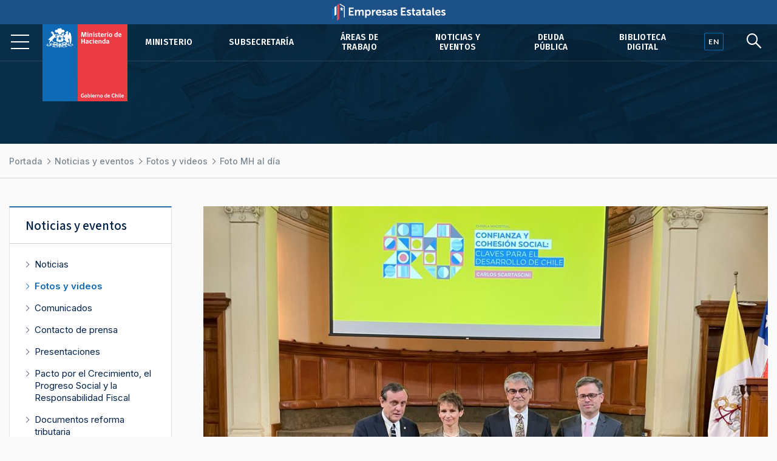

--- FILE ---
content_type: text/html; charset=UTF-8
request_url: https://www.hacienda.gov.cl/sala-de-prensa/fotos-y-videos/foto-mh-al-dia/853460
body_size: 4798
content:
<!DOCTYPE html>
<html lang="es">
    <head>
        <meta charset="UTF-8">
        <meta name="viewport" content="width=device-width, initial-scale=1, shrink-to-fit=no">
                
    
<meta name="twitter:card" content="summary_large_image">
<meta name="twitter:title" content="Contenido">
    <meta name="twitter:image" content="http://www.hacienda.gov.cl/build/logo.png">
<meta name="twitter:description" content="">

<meta property="og:url" content="http://www.hacienda.gov.cl/sala-de-prensa/fotos-y-videos/foto-mh-al-dia/853460">
<meta property="og:title" content="Contenido">
<meta property="og:description" content="">
    <meta property="og:image" content="http://www.hacienda.gov.cl/build/logo.png">
<meta property="og:type" content="article">
<meta property="og:locale" content="es_CL">

    <meta name="twitter:card" content="summary">
    <!--<meta name="twitter:site" content="@juanmcataldo">-->
    <meta name="twitter:title" content="Imagen">
    <meta name="twitter:image" content="https://cms.hacienda.cl/hacienda/assets/imagen/84e41ded4c536/1666993645/1024.jpg">
    <meta name="twitter:description" content="">

    <meta property="og:url" content="http://www.hacienda.gov.cl/sala-de-prensa/fotos-y-videos/foto-mh-al-dia/853460">
    <meta property="og:title" content="Imagen">
    <meta property="og:description" content="">
    <meta property="og:image" content="https://cms.hacienda.cl/hacienda/assets/imagen/84e41ded4c536/1666993645/1024.jpg">
    <meta property="og:type" content="article">
    <meta property="og:locale" content="es_CL">
        <title>    
</title>
                        <link rel="stylesheet" href="/build/2.46bf534d.css"><link rel="stylesheet" href="/build/app.3f975589.css">
        
    <link href="https://fonts.googleapis.com/css2?family=Fira+Sans:ital,wght@0,400;0,500;0,600;1,400;1,500;1,600&family=Inter:wght@400;500;600&family=Lato:wght@400;700&family=Open+Sans:wght@400;600;700&family=Tinos:ital,wght@0,400;0,700;1,400;1,700&family=Assistant:wght@400;600;700&display=swap" rel="stylesheet">
    <link rel="stylesheet" href="https://unpkg.com/@coreui/icons/css/all.min.css">
    <link rel="stylesheet" href="https://use.fontawesome.com/releases/v5.8.1/css/all.css" integrity="sha384-50oBUHEmvpQ+1lW4y57PTFmhCaXp0ML5d60M1M7uH2+nqUivzIebhndOJK28anvf" crossorigin="anonymous">
    </head>
    <body>
                    
        <nav class="navbar navbar-expand-lg navbar-light fixed-top" id="barrabarrasDeNavegacionBarraPrincipal">
        <div class="header-container">
            <div class="header-inner">
                <div class="header-wrap">
                                                            <a class="navbar-brand" href="/">
                            <img src="/build/555fd583013ae0855c1e6215071e3145.svg" class="d-inline-block align-top" alt="Ministerio de Hacienda">
                        </a>
                                        <button class="navbar-toggler" type="button" data-toggle="collapse" data-target="#collapsablebarrasDeNavegacionBarraPrincipal" aria-controls="collapsablebarrasDeNavegacionBarraPrincipal" aria-expanded="false" aria-label="Toggle navigation">
                        <span class="navbar-toggler-icon"></span>
                    </button>
                    <div class="collapse navbar-collapse" id="collapsablebarrasDeNavegacionBarraPrincipal">
                                                    <ul class="navbar-nav ml-auto">
                                                                                                                                                                                            <li class="nav-item u-663705b81c6d5">
                                            <a class="nav-link" href="/ministerio">Ministerio</a>
                                        </li>
                                                                                                                                                            <li class="nav-item u-34dfbd64844f5">
                                            <a class="nav-link" href="/barras-de-navegacion/barra-principal/subsecretaria">Subsecretaría</a>
                                        </li>
                                                                                                                                                            <li class="nav-item u-356049ce296e5">
                                            <a class="nav-link" href="/areas-de-trabajo">Áreas de trabajo</a>
                                        </li>
                                                                                                                                                            <li class="nav-item u-875429291c6d5">
                                            <a class="nav-link" href="/noticias-y-eventos">Noticias y eventos</a>
                                        </li>
                                                                                                                                                            <li class="nav-item u-8e7da2a6a3ae5">
                                            <a class="nav-link" href="/areas-de-trabajo/finanzas-internacionales/oficina-de-la-deuda-publica">Deuda pública</a>
                                        </li>
                                                                                                                                                            <li class="nav-item u-4c98040553a36">
                                            <a class="nav-link" href="/barras-de-navegacion/barra-principal/biblioteca-digital">Biblioteca Digital</a>
                                        </li>
                                                                                                </ul>
                                            </div>
                                </div><!--header-wrap-->
            </div><!--header-inner-->
        </div><!--header-container-->
    </nav>

                <div class="menu-lupa">
        <div class="button_container" id="toggle">
            <span class="top"></span>
            <span class="middle"></span>
            <span class="bottom"></span>
        </div>
        <div class="idioma" id="idioma">
                            <a href="/english" lang="en"><span class="en">EN</span></a>
                    </div>
        <div class="lupa">
            <i id="search-btn" class="fab fa-sistrix"></i>
        </div>
    </div>
    <div id="search-overlay" class="block">
        <div class="centered">
            <div id="search-box">
                <i id="close-btn"></i>
                <form action="/buscar" id="search-form" method="get" target="_top">
                    <input id="search-text" name="q" placeholder="Escribe tu búsqueda..." type="text" autocomplete="off" />
                        <button class="presiona-enter" id="search-button" type="submit">
                            Presiona enter para buscar                        </button>
                </form>
            </div>
        </div>
    </div>


                <div class="overlay org menu-principal-interior" id="overlay"> 
        <div class="drilldown">
            <div class="drilldown-container">
                <ul class="drilldown-root">
                    <nav class="overlay-menu">
                                                    <li><a href="/ministerio">Ministerio <i class="fas fa-chevron-right"></i></a></li>
                                                    <li><a href="/barras-de-navegacion/barra-principal/subsecretaria">Subsecretaría <i class="fas fa-chevron-right"></i></a></li>
                                                    <li><a href="/areas-de-trabajo">Áreas de trabajo <i class="fas fa-chevron-right"></i></a></li>
                                                    <li><a href="/noticias-y-eventos">Noticias y eventos <i class="fas fa-chevron-right"></i></a></li>
                                                    <li><a href="/areas-de-trabajo/finanzas-internacionales/oficina-de-la-deuda-publica">Deuda pública <i class="fas fa-chevron-right"></i></a></li>
                                                    <li><a href="/barras-de-navegacion/barra-principal/biblioteca-digital">Biblioteca Digital <i class="fas fa-chevron-right"></i></a></li>
                                            </nav>
                </ul>
            </div>
        </div>

        <div class="nuestras-redes">
            <h3>Nuestras redes</h3>
            <ul class="redes">
                <li><a href="https://twitter.com/Min_Hacienda"><i class="fab fa-twitter"></i></a></li>
                <li><a href="https://www.youtube.com/channel/UCOTVMPXDu80MoshVgWtG6lg"><i class="fab fa-youtube"></i></a></li>
                <li><a href="https://www.instagram.com/ministeriodehacienda/"><i class="fab fa-instagram"></i></a></li>
                <li><a href="https://cl.linkedin.com/company/ministry-of-finance---chile"><i class="fab fa-linkedin"></i></a></li>
                <li><a href="https://www.flickr.com/photos/mhacienda/"><i class="fab fa-flickr"></i></a></li>
            </ul>
            <h3>Ingresa</h3>
            <a href="https://intranet.hacienda.cl/">Intranet del Ministerio <i class="fas fa-chevron-right"></i></a>
            <a href="https://hacienda.cl/english">English version <i class="fas fa-chevron-right"></i></a>
        </div>
    </div><!--menu-principal-interior-->


    
    <article class="container nodo clase-imagen contexto-3col" id="i-84e41ded4c536">
        <header>
                                                <h1 class="con-rp-imagen"></h1>
                    <section class="relacionadoPrincipal imagen estatico">
                        <img src="/build/e825e5e72098ab19213c8531fe822bcd.jpg">
                    </section>
                                    </header>

            <nav aria-label="breadcrumb">
        <ol class="breadcrumb">
            <li class="breadcrumb-item">
                <a href="/">
                    Portada
                </a>
            </li>
                            <li class="breadcrumb-item">
                    <a href="/noticias-y-eventos">
                        Noticias y eventos
                    </a>
                </li>
                            <li class="breadcrumb-item">
                    <a href="/sala-de-prensa/fotos-y-videos">
                        Fotos y videos
                    </a>
                </li>
                            <li class="breadcrumb-item">
                    <a href="/sala-de-prensa/fotos-y-videos/foto-mh-al-dia">
                        Foto MH al día
                    </a>
                </li>
                    </ol>
    </nav>


                    <div class="row">
                                    <div class="col-lg order-lg-2">
                        <section class="header">
                                                                                                                                <div class="resumen"></div>
                                                                                    </section>
                        <section class="body">
                                <img class="img-fluid" src="https://cms.hacienda.cl/hacienda/assets/imagen/84e41ded4c536/1666993645/1024">
                            </section>
                    </div>
                
                                                    
                                    <div class="col-lg-3 order-lg-1">
                        <aside class="i-875429291c6d5">
    <nav>
        <h2>
            <span class="d-lg-none">Más en </span>
            <a href="/noticias-y-eventos">
                Noticias y eventos
            </a>
                    </h2>
        <ul>
                                                <li class="i-93582ffec9ae5">
                        <a href="/noticias-y-eventos/noticias">Noticias</a>
                    </li>
                                                                <li class="active i-978f2f920d6d5">
                        <a href="/sala-de-prensa/fotos-y-videos">Fotos y videos</a>
                                            </li>
                                                                <li class="i-11534f9b10036">
                        <a href="/noticias-y-eventos/comunicados">Comunicados</a>
                    </li>
                                                                <li class="i-0e365274d96e5">
                        <a href="/noticias-y-eventos/contacto-de-prensa">Contacto de prensa</a>
                    </li>
                                                                <li class="i-f69280920d6d5">
                        <a href="/noticias-y-eventos/presentaciones">Presentaciones</a>
                    </li>
                                                                <li class="i-29cc528269c46">
                        <a href="/noticias-y-eventos/pacto-por-el-crecimiento-el-progreso-social-y-la-responsabilidad-fiscal">Pacto por el Crecimiento, el Progreso Social y la Responsabilidad Fiscal</a>
                    </li>
                                                                <li class="i-dc570e679cc26">
                        <a href="/noticias-y-eventos/documentos-reforma-tributaria">Documentos reforma tributaria</a>
                    </li>
                                                                <li class="i-52c3856cdb636">
                        <a href="/noticias-y-eventos/documentos-reforma-de-pensiones">Documentos reforma de pensiones</a>
                    </li>
                                                                <li class="i-2a7409b092e26">
                        <a href="/noticias-y-eventos/encuentros-y-seminarios-sobre-la-reforma-tributaria">Encuentros y seminarios sobre la Reforma Tributaria</a>
                    </li>
                                                                <li class="i-9decaba20d6d5">
                        <a href="/noticias-y-eventos/normas-graficas">Normas gráficas</a>
                    </li>
                                                                <li class="i-e9a129b20d6d5">
                        <a href="/sala-de-prensa/archivo-historico">Archivo histórico</a>
                    </li>
                                    </ul>
    </nav>
</aside>


                    </div>
                
            </div>                <div class="row">
    <div class="col">
        <div class="herramientas">
            <h3>Comparte</h3>
            <ul class="comparte">
                <li class="sh-twitter"><a href="#"><i class="fab fa-twitter"></i></a></li>
                <li class="sh-facebook"><a href="#"><i class="fab fa-facebook-f"></i></a></li>
                <li><a href="#"><i class="fas fa-link"></i></a></li>
                <li><a href="#"><i class="fas fa-envelope"></i></a></li>
            </ul>
        
            <h3>Tamaño de letra</h3>
            <ul class="tamano-letra">
                <li><a href="#"><i class="fas letra-b fa-font"></i></a></li>
                <li><a href="#"><i class="fas letra-s fa-font"></i></a></li>
            </ul>
        
            <div class="version-impresa">
                <p><a href="#">pdf / versión impresa <i class="fas fa-arrow-down"></i></a></p>
            </div>
        </div>
    </div>
</div>
    </article>
    
    <div class="fondo-gris">
        <h1 class="sr-only">Otros accesos</h1>
        <div class="row banners-miscelaneos container-inner outer">
                                        <div class="col-sm-6 col-md-4 col-lg-3">
                    <div class="card">
                                                    <img src="https://cms.hacienda.cl/hacienda/assets/enlace/0bd2506ee9ad5/1571522586" class="card-img" aria-hidden="true">
                                                <div class="card-img-overlay">
                            <a href="https://www.portaltransparencia.cl/PortalPdT/pdtta?codOrganismo=AE001" class="stretched-link">
                                                                    <p><strong>Transparencia Activa</strong><br />
Ley de Transparencia</p>
                                                            </a>
                        </div>
                    </div>
                </div>
                            <div class="col-sm-6 col-md-4 col-lg-3">
                    <div class="card">
                                                    <img src="https://cms.hacienda.cl/hacienda/assets/enlace/0bd2506ee9ad5/1571522586" class="card-img" aria-hidden="true">
                                                <div class="card-img-overlay">
                            <a href="http://www.hacienda.cl/transparencia" class="stretched-link">
                                                                    <p><strong>Gobierno Transparente</strong><br>
Hist&oacute;rico</p>
                                                            </a>
                        </div>
                    </div>
                </div>
                            <div class="col-sm-6 col-md-4 col-lg-3">
                    <div class="card">
                                                    <img src="https://cms.hacienda.cl/hacienda/assets/enlace/0bd2506ee9ad5/1571522586" class="card-img" aria-hidden="true">
                                                <div class="card-img-overlay">
                            <a href="https://www.hacienda.cl/documentos/codigo-de-etica-y-sistema-de/consulta-sistema-de-integridad" class="stretched-link">
                                                                    <p><strong>C&oacute;digo</strong> de &Eacute;tica</p>
                                                            </a>
                        </div>
                    </div>
                </div>
                            <div class="col-sm-6 col-md-4 col-lg-3">
                    <div class="card">
                                                    <img src="https://cms.hacienda.cl/hacienda/assets/enlace/0bd2506ee9ad5/1571522586" class="card-img" aria-hidden="true">
                                                <div class="card-img-overlay">
                            <a href="https://www.leylobby.gob.cl/admin/auth/prelogin?redirect_int=https://www.leylobby.gob.cl/solicitud/audiencia/145" class="stretched-link">
                                                                    <p><strong>Solicitud de Audiencia</strong><br />
Ley del Lobby</p>
                                                            </a>
                        </div>
                    </div>
                </div>
                            <div class="col-sm-6 col-md-4 col-lg-3">
                    <div class="card">
                                                    <img src="https://cms.hacienda.cl/hacienda/assets/enlace/0bd2506ee9ad5/1571522586" class="card-img" aria-hidden="true">
                                                <div class="card-img-overlay">
                            <a href="https://www.portaltransparencia.cl/PortalPdT/directorio-de-organismos-regulados/?org=AE001" class="stretched-link">
                                                                    <p><strong>Solicitud de Informaci&oacute;n</strong><br>
Ley de Transparencia</p>
                                                            </a>
                        </div>
                    </div>
                </div>
                            <div class="col-sm-6 col-md-4 col-lg-3">
                    <div class="card">
                                                    <img src="https://cms.hacienda.cl/hacienda/assets/enlace/0bd2506ee9ad5/1571522586" class="card-img" aria-hidden="true">
                                                <div class="card-img-overlay">
                            <a href="https://www.chileatiende.gob.cl/" class="stretched-link">
                                                                    <p><strong>Chile</strong> Atiende</p>
                                                            </a>
                        </div>
                    </div>
                </div>
                            <div class="col-sm-6 col-md-4 col-lg-3">
                    <div class="card">
                                                    <img src="https://cms.hacienda.cl/hacienda/assets/enlace/0bd2506ee9ad5/1571522586" class="card-img" aria-hidden="true">
                                                <div class="card-img-overlay">
                            <a href="https://participacionciudadana.hacienda.cl/" class="stretched-link">
                                                                    <p><strong>Participaci&oacute;n</strong> Ciudadana</p>
                                                            </a>
                        </div>
                    </div>
                </div>
                            <div class="col-sm-6 col-md-4 col-lg-3">
                    <div class="card">
                                                    <img src="https://cms.hacienda.cl/hacienda/assets/enlace/0bd2506ee9ad5/1571522586" class="card-img" aria-hidden="true">
                                                <div class="card-img-overlay">
                            <a href="https://consultores.hacienda.cl" class="stretched-link">
                                                                    <p><strong>Acceso</strong> Consultores</p>
                                                            </a>
                        </div>
                    </div>
                </div>
                    </div>
    </div>

<div class="pie">
    <div class="container-inner">
        <div class="row pie-flex">
            <div class="mh">
                <img src="/build/534f8d3190101b1712ac0aa5c9fccf49.svg">
                Ministerio de </br>Hacienda            </div>
            <div class="pie-col-1">
                <ul>
                    <li class="pie-titulo">Dónde trabajamos</li>
                    <li>Teatinos 120, Santiago de Chile</li>
                    <li class="pie-titulo-dos">Llámanos</li>
                    <li class="numero">+56 2 2828 2000</li>
                </ul>
            </div>
            <div class="pie-col-2">
                <ul>
                    <li class="pie-titulo">Ingresa</li>
                    <li><a href="https://intranet.hacienda.cl/">Nuestra intranet</a></li>
                    <li class="pie-titulo-dos">Consultas web</li>
                    <li><a href="/consultas-web/contacto-hacienda">Contacto Hacienda</a></li>
                </ul>
            </div>
            <div class="pie-col-3">
                <ul>
                    <li class="pie-titulo">Información</li>
                    <li><a href="/informacion-de-apoyo/politica-de-privacidad">Políticas de Privacidad</a></li>
                    <li><a href="https://creativecommons.org/licenses/by/3.0/cl/">Condiciones de Uso</a></li>
                </ul>
            </div>
            <div class="pie-col-4">
                <ul>
                    <li class="pie-titulo">Redes Sociales</li>
                    <li><a href="https://twitter.com/Min_Hacienda"><i class="fab fa-twitter"></i>Twitter</a></li>
                    <li><a href="https://www.youtube.com/c/MinisteriodeHaciendaChile"><i class="fab fa-youtube"></i>Youtube</a></li>
                    <li><a href="https://www.instagram.com/ministeriodehacienda/"><i class="fab fa-instagram"></i>Instagram</a></li>
                    <li><a href="https://cl.linkedin.com/company/ministry-of-finance---chile"><i class="fab fa-linkedin"></i>LinkedIn</a></i>
                    <li><a href="https://www.flickr.com/photos/mhacienda/"><i class="fab fa-flickr"></i>Flickr</a></li>
                </ul>
            </div>
        </div>
        <hr>
        <div class="copy-version">
            <p>&copy; 2020 Ministerio de Hacienda</p>
                            <p><a href="/english" lang="en">English version</a></p>
                     </div>
    </div>
</div>

                        <script src="/build/runtime.d94b3b43.js"></script><script src="/build/0.cf60d32b.js"></script><script src="/build/2.2453ba81.js"></script><script src="/build/app.255b662e.js"></script>
        
    <!--Banner header Empresas Estatales-->
    <div class="banner-header">
        <a href="https://empresasestatales.cl/" class="empresasEstatales"><img src="/build/5445900d87ab0d1fecacc06c7a81b5c4.png" alt="" class="Empresas Estatales"></a>
    </div>

	<div class="modal" id="popup" tabindex="-1" role="dialog">
		<div class="modal-dialog" role="document">
			<div class="modal-content" style="background-color: transparent;">
				<div class="modal-body p-0">
                    <a href="https://participacionciudadana.hacienda.cl/consultas-ciudadanas/cuenta-publica-2025">
                        <img src="/build/3265f30355405b4054082e6d26c2faef.jpg" class="img-fluid w-100" alt="" style="border-radius: 16px;"/>
                    </a>
				</div>
			</div>
		</div>
	</div>

    <!-- Global site tag (gtag.js) - Google Analytics -->
    <script async src="https://www.googletagmanager.com/gtag/js?id=UA-139141387-4"></script>
    <script>
        window.dataLayer = window.dataLayer || [];
        function gtag(){dataLayer.push(arguments);}
        gtag('js', new Date());

        gtag('config', 'UA-139141387-4');
    </script>

    </body>
</html>


--- FILE ---
content_type: image/svg+xml
request_url: https://www.hacienda.gov.cl/build/555fd583013ae0855c1e6215071e3145.svg
body_size: 21508
content:
<?xml version="1.0" encoding="utf-8"?>
<!-- Generator: Adobe Illustrator 23.0.1, SVG Export Plug-In . SVG Version: 6.00 Build 0)  -->
<svg version="1.1" id="Capa_1" xmlns="http://www.w3.org/2000/svg" xmlns:xlink="http://www.w3.org/1999/xlink" x="0px" y="0px"
	 viewBox="0 0 139.9 127" style="enable-background:new 0 0 139.9 127;" xml:space="preserve">
<style type="text/css">
	.st0{fill:#0F69B4;}
	.st1{fill:#EB3C46;}
	.st2{fill:#FFFFFF;}
	.st3{fill:none;}
</style>
<g>
	<g>
		<g>
			<g>
				<rect class="st0" width="57.3" height="127"/>
				<rect x="57.3" class="st1" width="82.6" height="127"/>
				<path class="st2" d="M68.3,120.2c-0.8,0.4-1.5,0.6-2.3,0.6c-1.9,0-2.7-1.3-2.7-3.3c0-1.9,0.9-3.2,2.9-3.2c1,0,1.6,0.2,2,0.6
					l-0.5,0.9c-0.3-0.2-0.9-0.4-1.5-0.4c-1.1,0-1.6,0.8-1.6,2.1c0,1.5,0.5,2.3,1.6,2.3c0.4,0,0.8-0.1,1.1-0.2v-1.1h-0.9l-0.1-0.9h2
					L68.3,120.2L68.3,120.2z"/>
				<path class="st2" d="M73.3,118.4c0,1.5-0.8,2.4-2.1,2.4c-1.4,0-2.1-0.8-2.1-2.4c0-1.3,0.7-2.3,2.1-2.3
					C72.6,116.1,73.3,117.1,73.3,118.4 M72.1,118.4c0-1.1-0.3-1.5-0.9-1.5s-0.9,0.4-0.9,1.5c0,1,0.3,1.5,0.9,1.5
					C71.8,119.9,72.1,119.5,72.1,118.4"/>
				<path class="st2" d="M75.4,116.7c0.2-0.3,0.7-0.6,1.2-0.6c1.1,0,1.8,0.8,1.8,2.3c0,1.6-0.9,2.4-2,2.4c-0.6,0-1-0.3-1.3-0.6
					l-0.2,0.5h-0.6v-6.4h1.2v1.6L75.4,116.7z M75.4,119.5c0.2,0.2,0.5,0.5,0.8,0.5c0.5,0,0.9-0.4,0.9-1.5c0-1.1-0.3-1.5-0.9-1.5
					c-0.3,0-0.6,0.2-0.8,0.4V119.5z"/>
				<path class="st2" d="M79.7,120.7v-3.6l-0.5-0.1v-0.8h1.7v4.5H79.7z M79.6,114.4h1.2v1.1h-1.2V114.4z"/>
				<path class="st2" d="M83,118.8c0,0.7,0.4,1.1,1.2,1.1c0.5,0,0.9-0.2,1.3-0.4l0.2,0.8c-0.4,0.2-1,0.5-1.7,0.5
					c-1.4,0-2.2-0.9-2.2-2.4c0-1.4,0.7-2.3,2.1-2.3c1.4,0,1.9,1,1.9,2.1v0.5L83,118.8L83,118.8z M83.8,117c-0.6,0-0.8,0.5-0.8,1.1
					h1.6C84.6,117.5,84.5,117,83.8,117"/>
				<path class="st2" d="M89.3,117.2c-0.1,0-0.3-0.1-0.6-0.1c-0.3,0-0.6,0.1-0.8,0.3v3.3h-1.2v-4.5h0.8c0,0.2,0.1,0.4,0.1,0.6h0
					c0.1-0.3,0.5-0.7,1.1-0.7c0.2,0,0.4,0,0.5,0.1C89.3,116.5,89.3,116.9,89.3,117.2"/>
				<path class="st2" d="M92.8,120.7V118c0-0.7-0.3-1-0.8-1c-0.3,0-0.6,0.1-0.8,0.3v3.4H90v-4.5h0.8l0.2,0.5
					c0.3-0.3,0.8-0.6,1.4-0.6c1.1,0,1.6,0.7,1.6,1.8v2.8L92.8,120.7L92.8,120.7z"/>
				<path class="st2" d="M99.1,118.4c0,1.5-0.8,2.4-2.1,2.4c-1.4,0-2.1-0.8-2.1-2.4c0-1.3,0.7-2.3,2.1-2.3
					C98.3,116.1,99.1,117.1,99.1,118.4 M97.8,118.4c0-1.1-0.3-1.5-0.9-1.5c-0.6,0-0.9,0.4-0.9,1.5c0,1,0.3,1.5,0.9,1.5
					C97.5,119.9,97.8,119.5,97.8,118.4"/>
				<path class="st2" d="M104.9,116.5c-0.1-0.3-0.1-0.5-0.1-0.8v-1.4h1.2v6.4h-1l-0.1-0.5c-0.2,0.3-0.6,0.6-1.2,0.6
					c-1,0-1.8-0.7-1.8-2.3c0-1.5,0.8-2.4,1.9-2.4C104.3,116.1,104.7,116.3,104.9,116.5 M104.8,117.2c-0.2-0.1-0.5-0.2-0.8-0.2
					c-0.6,0-0.9,0.4-0.9,1.4c0,1.1,0.3,1.5,0.9,1.5c0.3,0,0.6-0.1,0.8-0.4L104.8,117.2L104.8,117.2z"/>
				<path class="st2" d="M108.1,118.8c0,0.7,0.4,1.1,1.2,1.1c0.5,0,0.9-0.2,1.3-0.4l0.2,0.8c-0.4,0.2-1,0.5-1.7,0.5
					c-1.4,0-2.2-0.9-2.2-2.4c0-1.4,0.7-2.3,2.1-2.3c1.4,0,1.9,1,1.9,2.1v0.5L108.1,118.8L108.1,118.8z M109,117
					c-0.6,0-0.8,0.5-0.8,1.1h1.6C109.8,117.5,109.6,117,109,117"/>
				<path class="st2" d="M116.4,120.8c-1.7,0-2.7-1.2-2.7-3.3c0-1.9,0.9-3.2,2.7-3.2c0.8,0,1.6,0.2,2.1,0.5l-0.5,1
					c-0.3-0.2-0.9-0.4-1.5-0.4c-1,0-1.5,0.8-1.5,2.1c0,1.4,0.5,2.2,1.5,2.2c0.6,0,1.2-0.3,1.6-0.6l0.4,1
					C117.9,120.6,117.2,120.8,116.4,120.8"/>
				<path class="st2" d="M119.4,120.7v-6.4h1.2v1.7c0,0.3-0.1,0.6-0.1,0.7c0.3-0.3,0.6-0.6,1.3-0.6c1.3,0,1.7,0.7,1.7,1.8v2.8h-1.2
					V118c0-0.1,0-0.2-0.1-0.3c0-0.5-0.3-0.7-0.7-0.7c-0.3,0-0.6,0.1-0.8,0.3v3.4L119.4,120.7L119.4,120.7z"/>
				<path class="st2" d="M124.8,120.7v-3.6l-0.5-0.1v-0.8h1.7v4.5H124.8z M124.7,114.4h1.2v1.1h-1.2V114.4z"/>
				<path class="st2" d="M127,119.5v-5.2h1.2v5.1c0,0.4,0.2,0.4,0.7,0.4v0.8c0,0-0.3,0.1-0.7,0.1C127.4,120.8,127,120.3,127,119.5"
					/>
				<path class="st2" d="M130.8,118.8c0,0.7,0.4,1.1,1.2,1.1c0.5,0,0.9-0.2,1.3-0.4l0.2,0.8c-0.4,0.2-1,0.5-1.7,0.5
					c-1.4,0-2.2-0.9-2.2-2.4c0-1.4,0.7-2.3,2.1-2.3c1.4,0,1.9,1,1.9,2.1v0.5L130.8,118.8L130.8,118.8z M131.6,117
					c-0.6,0-0.8,0.5-0.8,1.1h1.6C132.4,117.5,132.3,117,131.6,117"/>
			</g>
			<g>
				<g>
					<g>
						<path class="st2" d="M29.8,17.4c0.1-0.1,0.4-0.3,0.2-0.8c-0.1-0.2-0.4-0.2-0.3-0.2c1.4-0.3,2.2-2.4,2.2-3.2
							c0.7,0.7,2.4,0.9,3.6-0.1c0.8-0.7,1.2-2.7-0.2-3.7c-0.7-0.5-1.9-0.5-2.6,0c-0.2-0.4-0.7-0.7-1.1-0.7c0-0.1,0-1.1-0.5-1.7
							c-0.7-0.8-2.7-0.8-3.5,0c-1.4-0.4-3.3,0.3-3.2,2.6c-1-0.4-1.6-0.4-2.1-0.4c-0.5,0-1.2,0.5-1.4,0.8c-0.1,0.1-0.2,0.3-0.3,0.5
							c-0.2,0.3-0.3,0.8-0.2,1.2c0.1,0.8,0.5,1.5,1.1,1.8c0.8,0.4,1.8,0.4,2.2,0.3c0.3-0.1,0.6-0.2,0.9-0.5c0.1-0.1,0.2-0.2,0.3-0.3
							c0,0.2-0.1,1.3,1.1,1.8c0,0.1,0,0.1,0,0.2c0.4,1.5,1.4,1.3,1.4,1.4c-0.4,0.3-0.3,0.7-0.2,0.9c0.7-0.2,1.2-0.2,1.4-0.2
							C28.7,17.2,29.2,17.2,29.8,17.4z"/>
						<g>
							<polygon class="st3" points="28.3,18.9 27.4,21.9 24.2,21.9 24.2,21.9 26.8,23.8 25.8,26.8 28.3,24.9 30.9,26.8 29.8,23.8 
								32.5,21.9 32.5,21.9 29.2,21.9 							"/>
							<path class="st2" d="M33.3,21.9c0-1.5,1-2.7,1-2.7c0.1-0.1,0.1-0.2,0.1-0.3c0-0.1-0.1-0.2-0.1-0.2c-0.3-0.2-0.9-0.6-0.9-0.6
								l-0.1,0h-0.1c-0.1,0-0.1,0-0.2,0.1c-0.2,0.1-0.5,0.4-1.1,0.4c-0.1,0-0.2,0-0.3,0c-0.3,0-0.8-0.3-0.8-0.3
								c-0.2-0.1-0.4-0.2-0.5-0.2l0,0c-0.8-0.3-1.6-0.4-1.7-0.4c-0.2,0-0.9,0-1.7,0.4l0,0c0,0-0.1,0.1-0.2,0.1L26,18.4
								c-0.2,0.1-0.4,0.2-0.6,0.2c-0.1,0-0.2,0-0.3,0c-0.6,0-0.9-0.3-1.1-0.4c-0.1-0.1-0.1-0.1-0.2-0.1l0,0l0,0c0,0-0.7,0.4-0.9,0.6
								c0,0-0.1,0.1-0.2,0.3c0,0.1,0,0.2,0.1,0.3c0,0,1,1.2,1,2.7c0,0.2,0.1,1.1-0.7,2.4c0,0.1-0.9,1.6,0,3c0,0,0.7,1.3,2.7,1.3
								c0.2,0,1.7,0,2.2,1c0,0,0.3,0.4,0.4,0.6l0.1,0.2l0.1-0.2c0.1-0.2,0.3-0.6,0.4-0.6c0.5-0.9,2-1,2.2-1c2,0,2.7-1.3,2.7-1.3
								c1-1.4,0.1-3,0.1-3C33.2,23,33.2,22.1,33.3,21.9z M32.5,21.9l-2.6,1.9l1,3l-2.5-1.9l-2.5,1.9l1-3l-2.6-1.9l0,0h3.2l0.9-3
								l0.9,3L32.5,21.9L32.5,21.9z"/>
							<g>
								<path class="st3" d="M19.6,36.4c1.4,1.5,3.5,0.7,3.5,0.7c0.3,0,0.5-1.1,0.6-1.9c-1.2-0.2-2.4-0.4-3.6-0.7
									C19.7,35.5,19.6,36.4,19.6,36.4z"/>
								<path class="st3" d="M19.2,30.2c0,0-0.1-0.1-0.2-0.1c-0.2,0-0.3,0.1-0.5,0.1c-0.2,0-1.6-1.2-1.7-1.2
									c-0.3-0.2-0.8-0.5-1.1-0.8c-0.2-0.2,0-0.5-0.1-0.8c0-0.2-0.3-0.7-0.7-0.8c-0.1,0.5-0.7,2.1-2.7,2.5
									c-0.3,1.1,0.2,3.1,0.4,3.4c0.2,0,0.4,0.1,0.5,0.2c0-0.4,0.1-0.7,0.1-0.7c0.6-1.1,1.8-0.8,1.8-0.8c0.5,0.1,0.5,0.5,0.5,0.5
									c0.2,0.9-0.6,1-0.6,1c-0.5,0-0.5-0.4-0.5-0.4c-0.1-0.4,0.5-0.4,0.5-0.4c-0.5-0.9-2.1,0.6-1,1.8c0.1,0.1,0.2,0,0.2,0
									c3.1-1.5,3.6-2.2,3.6-2.2c0.7-0.6,1.2-0.9,1.5-1.2C19.3,30.3,19.2,30.2,19.2,30.2z"/>
								<path class="st3" d="M33.8,17.8c0.1,0,0.1,0.1,0.2,0.1C34,17.9,33.9,17.9,33.8,17.8z"/>
								<path class="st3" d="M34.8,18.6c-0.1-0.1-0.2-0.2-0.3-0.3C34.6,18.4,34.7,18.5,34.8,18.6L34.8,18.6z"/>
								<path class="st3" d="M34.1,18.1c0.1,0.1,0.2,0.2,0.3,0.2C34.3,18.2,34.2,18.1,34.1,18.1z"/>
								<path class="st3" d="M19,35.9c0.1-0.1,0.2-0.7,0.2-0.7c0.1-0.3,0.2-0.6,0.3-0.8c-0.3-0.1-0.7-0.2-1-0.3
									C18.5,35.1,19,35.9,19,35.9z"/>
								<path class="st3" d="M33.6,35.2c0.1,0.8,0.3,1.8,0.6,1.8c0,0,2.1,0.8,3.5-0.7c0,0-0.1-0.9-0.5-1.9
									C36,34.8,34.8,35,33.6,35.2z"/>
								<path class="st3" d="M38,35.2c0,0,0.1,0.5,0.2,0.7c0,0,0.4-0.8,0.5-1.8c-0.3,0.1-0.7,0.2-1,0.3C37.8,34.6,38,34.9,38,35.2z"
									/>
								<path class="st3" d="M22.6,32.4c-0.7,0-1.2,0.3-1.6,0.7c0.8,0.2,1.7,0.3,2.7,0.5C23.5,32.3,22.6,32.4,22.6,32.4z"/>
								<path class="st3" d="M36.7,32.9c0.6-0.2,1.2-0.3,1.6-0.4c-0.1-0.2-0.2-0.3-0.3-0.5c0,0-1.8-2.1-4.9-0.9
									c-0.1,0,0.1,0.5,1,0.7C34.2,31.7,35.6,31.8,36.7,32.9z"/>
								<path class="st3" d="M34.6,32.4c0,0-0.9,0-1.1,1.1c1-0.1,1.9-0.3,2.7-0.5C35.8,32.6,35.3,32.4,34.6,32.4z"/>
								<path class="st3" d="M25.8,31.6c-0.2-0.3-0.6-0.3-0.6-0.3c-0.5,0-0.5,1.1-0.7,2.3c1,0.1,2,0.2,3.2,0.2
									C27.2,32.8,26.2,32.2,25.8,31.6z"/>
								<path class="st3" d="M19.2,31.9c-0.1,0.2-0.2,0.3-0.3,0.5c0.4,0.1,1,0.3,1.6,0.4c1.1-1.1,2.5-1.2,2.6-1.2
									c0.9-0.2,1.1-0.7,1-0.7C20.9,29.8,19.2,31.9,19.2,31.9z"/>
								<path class="st3" d="M32,31.3c0,0-0.3,0-0.6,0.3c-0.4,0.5-1.5,1.2-1.9,2.2c1.1,0,2.2-0.1,3.2-0.2
									C32.6,32.4,32.5,31.3,32,31.3z"/>
								<path class="st2" d="M50.8,34.4c-0.3-0.4-1.2-0.2-1.2-0.2c0.5-1.4-0.8-1.8-0.8-1.8c-0.5-0.1-0.8,0-1,0.1c0,0,0,0,0,0
									c0,0,0,0,0,0c0,0-0.1,0-0.1,0.1c-0.1,0.1-0.2,0.3-0.2,0.5c0,0.4,0.3,0.7,0.7,0.7c0.1,0,0.3,0,0.4-0.1
									c0.1-0.1,0.2-0.2,0.3-0.4c0.2,0.1,0.2,0.3,0.2,0.3c0.4,1.2-1,1.6-1,1.6c-2.9,0.9-4.8-0.6-4.8-0.6l0.5-0.3
									c0.2-0.1,0.3-0.1,0.5-0.1c0,0,0,0.1,0,0.1c0,0.3,0.3,0.6,0.6,0.6c0.3,0,0.6-0.3,0.6-0.6c0-0.2-0.1-0.4-0.1-0.4
									c-0.3-0.5-1.5-0.2-1.5-0.2c0.4-1,0-1.7,0-1.7c-0.6-1.1-1.8-0.8-1.8-0.8c-0.5,0.1-0.5,0.5-0.5,0.5c-0.2,0.9,0.6,1,0.6,1
									c0.5,0,0.5-0.4,0.5-0.4c0.1-0.4-0.5-0.4-0.5-0.4c0.5-0.9,2.1,0.6,1,1.8c-0.1,0.1-0.2,0-0.2,0c-1.8-0.9-2.7-1.5-3.2-1.8
									c0-0.5-0.5-0.8-0.4-0.9c0.1,0,0.3,0.1,0.5-0.1c0.1-0.1,0.2-0.9,0.3-1.4c1.6,0.7,3,0.5,3.3,0.4c0.1-0.1,0.3-0.2,0.3-0.4
									c0-0.6-1.6-4.3-1.6-5.5c0.8,0.4,1.2-0.8,1.4-1.1c1,0.5,1.4,9.9,2.2,10.2c0.4,0.2,0.5-0.5,0.6-0.6c1.3-4.2,1.3-8.3,1.2-9.7
									c-0.1-2.2-0.3-4.1-0.8-5.9c-0.3-1.1-0.9-3.3-2.4-3.6c-0.7-0.1-1.2,0.5-1.2,1c0,0.5,0.3,0.7,0.2,1.2c-0.2,0.3-0.4,0.7-0.4,1
									c-0.1,0.3,0.2,0.5,0.1,0.9c-0.5-0.1-0.7,0.3-1.4,0.1c0.5-0.2,0.5-1.5-0.1-1.8c-0.1,0-0.2,0-0.2-0.1c0,0,0.2-0.2,0.3-0.4
									c0.3-0.7,0.3-1.3,0.1-1.7c0.2,0,0.5-0.4,0.5-0.8l0,0c0,0,0,0,0,0v0c0-0.1,0-0.4,0.1-0.7c0-0.1,0-0.2-0.1-0.2
									c-0.1,0-0.2,0-0.2,0.1c-0.1,0.3-0.5,0.1-0.3-0.2c0-0.1,0-0.2-0.1-0.2c-0.1,0-0.2,0-0.2,0.1c-0.1,0.3-0.5,0.1-0.3-0.2
									c0-0.1,0-0.2-0.1-0.2c-0.1,0-0.2,0-0.2,0.1c-0.1,0.3-0.5,0.1-0.3-0.2c0-0.1,0-0.2-0.1-0.2c-0.1,0-0.2,0-0.2,0.1
									c-0.1,0.3-0.3,0.4-0.4,0.6c-0.3,0.1-0.2,0.4-0.2,0.7c-0.6-0.1-1,0.3-1.1,0.7h-0.1c-0.5,0-1,0.3-0.9,0.7
									c0,0.3,0.3,0.6,0.4,0.6c0.1,0,0-0.3,0.2-0.3c0.2,0,0.6,0.2,0.6,0.4c0,0.3-0.2,0.9,0.6,1c0,0,0,0.1,0,0.3c-0.3,0-0.4,0-0.7,0
									c-0.5,0.1-1.2,0.4-1.4,0.9c0,0.1,0,0.3,0,0.4c0,0.1,0.1,0.2,0.1,0.4c0,0.1-0.1,0.2-0.2,0.2c-0.2,0.2-0.6,0.4-1,0.5
									c-0.4,0-0.8-0.2-0.9-0.4c-0.5-0.7,0.2-1.9,0.1-2.3c0-1.2-1.5-0.5-2.1-0.2c-0.7,0.4-1.3,1-1.7,1.5c-0.3,0.3-0.6,0.7-0.7,1.1
									c0,0.1-0.1,0.1-0.1,0.1c0.3,0.1,0.8,0.3,1.3,0.3c0,0,0.8,0.1,1.4-0.4c0,0,0.1-0.1,0.2-0.1c0.1,0,0.2,0,0.2,0.1
									c0,0,0.1,0.1,0.2,0.1c0.1,0,0.1,0.1,0.2,0.1c0,0,0.1,0.1,0.1,0.1c0.1,0.1,0.2,0.2,0.3,0.2c0,0,0,0,0.1,0
									c0.1,0.1,0.2,0.2,0.3,0.3l0,0c0.1,0.1,0.2,0.2,0.3,0.2l0,0c0,0,0,0,0,0.1c0,0,0,0.1-0.1,0.1c0,0-0.1,0.1-0.2,0.2
									c-0.2,0.3-0.5,0.7-0.8,1.3c0.3,0.5,0.7,1.1,1.4,1.1c0.5,0,0.8-0.3,0.8-0.6c0,0,0,0,0,0c0.1-0.1,0.4,1.5,0.7,2
									c-0.4,0.2-0.9,0.7-0.6,2.3c-0.3-0.2-0.9-0.7-1.1-0.9c-0.2-0.3-0.5-1.1-1.4-1.2c0.1,0.4,0.3,0.8,0.6,1.3c0,0,0.5,1,0.4,2.1
									c0.4-0.4,0.3-1.4,0.3-1.4c0,0,0.1,0,0.1,0c0.1,0,0.4,0.7,1.1,0.9c0.8,1.4,1.8,2.4,2.7,2.9c0,0.3,0,1.2-0.2,1.2
									c-0.7,0.2-1.4-0.3-2-0.3c-0.1,0-0.1,0-0.1,0c-2.7-1.3-6.3,1.5-6.9,2.1c-0.3,0.3-0.7-0.1-0.7-0.1c-0.2-0.3-0.5-0.4-0.8-0.4
									c-0.3,0-0.6,0.1-0.8,0.4c0,0-0.4,0.4-0.7,0.1c-0.6-0.5-3.8-3-6.5-2.2c0-0.1-0.4-0.2-0.5-0.3c-0.2-0.1-0.4-0.2-0.5-0.3
									c-0.3-0.1-0.8-0.1-1.1-0.1c-0.1,0-0.3-0.1-0.4-0.2c-0.4-0.3-0.9-0.6-1.2-1c0-0.1-0.1-0.2-0.2-0.2c-0.1-0.2-0.2-0.3-0.3-0.6
									c-0.1-0.5,0.1-1.1,0.2-1.6c0.1-0.4,0-0.4,0.1-0.8c1.7-0.6,2.4-1.9,2.8-2.5c0-0.1,0.1-0.3,0.1-0.3c0.1,0,0.1,0,0.2,0
									c0.7,0,1.1-0.4,1.9-0.3c0,0,0.1,0.4,0.6,0.5c0,0.5,0,0.9,0.2,1.3c0,0.1,0.1,0.1,0.1,0.2c0.3-0.8,0.4-1.4,0.4-1.8
									c0,0,0-0.1-0.1-0.1c-0.2-0.8-0.5-1-0.9-1.3c-0.2-0.1-0.4-0.1-0.5-0.3c-0.3-0.2-0.5-0.4-0.7-0.7c0,0,0.1-0.1,0.2-0.2
									c0.5-0.5,0.7-1.2,0.9-2c0.4-0.5,1.4-0.3,1.7-0.2c0.1,0,0.3,0,0.3,0.1c0.1,0.1,0.1,0.2,0.3,0.3c0.2,0.1,0.3,0,0.5,0
									c0.1,0.1,0.1,0.2,0.2,0.3c0,0,0.1,0.1,0.2,0.2c0.5,0,1.1-0.3,1.4-0.4c0,0-0.1,0-0.1-0.1c-0.2-0.3-0.5-0.6-0.8-0.6
									c-0.4-0.1-0.5-0.4-0.8-0.5c-0.1,0-0.4-0.1-0.5,0c-0.8,0.1-1.4-0.2-2.1-0.3c-0.7,0-0.7,0.4-1,0.8c-0.1,0.1-0.2,0.3-0.3,0.4
									c-0.2,0.2-0.4,0.2-0.7,0.4l-0.1-0.3c-0.1-0.2-0.2-0.5-0.3-0.7c-0.4-0.6-0.8-1.1-1.7-1.3c-0.2-0.1-0.2-0.1-0.3-0.2
									c-0.1-0.1,0-0.2,0-0.3c0.2-0.1,0.7-0.1,0.9-0.2c0.7-0.3,0.4-0.9,0.2-0.9c-0.3-0.1-1-0.2-1.1-0.3c-0.2-0.1-0.4-0.6-0.7-0.7
									c-0.3-0.1-0.2-0.6-0.5-0.7c-0.1,0-0.3,0-0.5,0.1c0-0.1-0.1-0.7-0.4-0.8c-0.2-0.1-0.3,0.1-0.3,0.2c0,0.1,0.3,0.3,0.4,0.8
									c-0.1,0-0.1,0.1-0.2,0.1c0-0.2-0.1-0.5-0.4-0.7c-0.2-0.1-0.3,0.1-0.3,0.2c0,0.1,0.3,0.3,0.4,0.7c-0.1,0.1-0.1,0.1-0.2,0.2
									c-0.5-0.1-0.6-0.4-0.7-0.5c-0.1,0-0.3,0-0.2,0.3c0.1,0.2,0.5,0.4,0.7,0.4c0,0-0.1,0.1-0.1,0.1c-0.5-0.1-0.7-0.4-0.8-0.5
									c-0.1,0-0.3,0-0.2,0.3c0.2,0.3,0.8,0.5,0.8,0.5c-0.1,0.1-0.1,0.3-0.1,0.4c-0.4,0-1.1,0.2-1,0.7c0.1,0.1,0.6-0.3,1.1-0.1
									c0.3,0.5,0.8,0.5,0.9,0.6c0.2,0.1,0.2,0.4,0.3,0.6c0.1,0.4,0.4,0.7,0.6,1.1c0.3,0.4,0.5,0.8,0.8,1.1c0,0.1,0.1,0.2,0,0.3
									c-0.3,0.5-1.2,1-1.6,1.4c-0.4,0.3-3.9,3-4.4,4.2c-0.1,0.3-0.2,0.6-0.1,1c-0.2,0.1-0.7,0.3-0.8,0.1c-0.3-0.4,0.3-0.7,0.1-1
									c-0.1-0.1-0.3-0.2-0.4-0.1c-0.9,0.6-0.4,1.7,0.1,2c0.6,0.3,0.7-0.4,1.2-0.1c0.1,0.1,1.2,1.1,1,1.9c0,0-0.1,0.2-0.1,0.2
									c-0.2,0.3-0.7,0.5-0.9,0.8c-0.6,0.4,0.6,2.7,0.5,3.9c-0.1,0.5,0.4,0.4,0.7,1.1c-0.3,0-0.5,0.1-0.7,0.3c0,0-0.1,0.1-0.1,0.4
									c0,0.3,0.3,0.6,0.6,0.6s0.6-0.3,0.6-0.6c0,0,0-0.1,0-0.1c0.1,0,0.3,0,0.5,0.1l0.5,0.3c0,0-1.8,1.5-4.8,0.6
									c0,0-1.3-0.4-1-1.6c0,0,0.1-0.2,0.2-0.3c0,0.2,0.1,0.3,0.3,0.4c0.1,0.1,0.2,0.1,0.4,0.1c0.4,0,0.7-0.3,0.7-0.7
									c0-0.2-0.1-0.3-0.2-0.5c0,0-0.1,0-0.1-0.1c0,0,0,0,0,0c0,0,0,0,0,0c-0.2-0.1-0.5-0.2-1-0.1c0,0-1.3,0.4-0.8,1.8
									c0,0-0.9-0.2-1.2,0.2c0,0-0.1,0.1-0.1,0.3v0v0c0,0.1,0,0.2,0.1,0.3c0.1,0.1,0.2,0.2,0.4,0.2c0.2,0,0.3-0.1,0.4-0.2
									c0,0,0,0,0,0c0,0,0.1-0.1,0.3,0.1c2,2,5.1,1.2,6.9-0.2c0,0,1-1,2.1-1.6c0.4,0.2,0.9,0.3,1.3,0.5c0,0.6,0.1,1.5,0.8,2.6
									c0,0-0.5,0.9-1.3,0.4c0,0-0.6-0.5-0.1-1.1c0,0,0.4-0.3,0.5,0.1c-0.2,0-0.3,0.2-0.3,0.3c0,0.2,0.2,0.3,0.3,0.3
									c0.2,0,0.3-0.1,0.3-0.3c0-0.1,0-0.5-0.3-0.7c0,0-0.3-0.3-0.8-0.2c-0.7,0.1-1.2,1.7,0.3,2.3c0,0,1.2,0.5,1.7-0.3
									c0,0,0-0.1,0.2,0.1c1.2,1.2,3.9,0.8,5,0c0,0,0.3-0.2,0.6-0.3c0,0.5,0.4,0.8,0.8,0.8c0.5,0,0.8-0.4,0.8-0.8
									c0-0.4-0.3-0.8-0.7-0.8c0,0-0.6-0.2-1.3,0.3c0,0-0.8,0.5-0.8,0.4c0.3-0.4,0.5-1,0.6-1.7c1.2,0.1,2.4,0.2,3.7,0.2
									c0,0.4-0.1,0.8-0.2,1.2c0,0-0.4,0.2-0.5,0.5c0,0,0,0.2,0.3,0.5c0,0,0.3,0.3,0.4,0.6c0,0,0,0.3,0.5,0.3c0,0,0.1,0,0.1,0
									c0,0,0.1,0,0.1,0c0.5,0,0.5-0.3,0.5-0.3c0.1-0.2,0.4-0.6,0.4-0.6c0.4-0.3,0.3-0.5,0.3-0.5c0-0.3-0.5-0.5-0.5-0.5
									c-0.1-0.3-0.2-0.8-0.2-1.2c1.3,0,2.5-0.1,3.7-0.2c0.1,0.6,0.3,1.2,0.6,1.7c0,0.1-0.8-0.4-0.8-0.4c-0.8-0.5-1.3-0.3-1.4-0.3
									c-0.4,0.1-0.7,0.4-0.7,0.8c0,0.5,0.4,0.8,0.8,0.8c0.5,0,0.8-0.4,0.8-0.8c0.3,0.1,0.6,0.3,0.6,0.3c1.1,0.8,3.8,1.1,5,0
									c0.2-0.2,0.2-0.1,0.2-0.1c0.6,0.9,1.7,0.3,1.7,0.3c1.5-0.6,1-2.2,0.3-2.3c-0.5-0.1-0.8,0.2-0.8,0.2
									c-0.3,0.3-0.3,0.6-0.3,0.7c0,0.2,0.2,0.3,0.3,0.3c0.2,0,0.3-0.1,0.3-0.3c0-0.2-0.1-0.3-0.3-0.3c0.2-0.4,0.5-0.1,0.5-0.1
									c0.5,0.6-0.1,1.1-0.1,1.1c-0.8,0.5-1.3-0.4-1.3-0.4c0.7-1.1,0.8-2,0.8-2.6c0.4-0.2,0.9-0.3,1.3-0.5c1.1,0.6,2.1,1.6,2.1,1.6
									c1.8,1.4,5,2.2,6.9,0.2c0.2-0.2,0.3-0.1,0.3-0.1c0,0,0,0,0,0c0.1,0.1,0.2,0.2,0.4,0.2c0.2,0,0.3-0.1,0.4-0.2
									c0.1-0.1,0.1-0.2,0.1-0.3v0v0C50.9,34.5,50.8,34.4,50.8,34.4z M14.3,33.8c0,0-0.1,0.1-0.2,0c-1-1.3,0.5-2.7,1-1.8
									c0,0-0.6,0-0.5,0.4c0,0,0,0.4,0.5,0.4c0,0,0.7-0.1,0.6-1c0,0-0.1-0.4-0.5-0.5c0,0-1.3-0.4-1.8,0.8c0,0-0.1,0.3-0.1,0.7
									c-0.2-0.1-0.3-0.2-0.5-0.2c-0.2-0.3-0.7-2.3-0.4-3.4c2-0.4,2.6-2.1,2.7-2.5c0.4,0.1,0.6,0.6,0.7,0.8c0,0.3-0.1,0.5,0.1,0.8
									c0.2,0.3,0.7,0.6,1.1,0.8c0.1,0.1,1.6,1.2,1.7,1.2c0.2,0,0.3-0.1,0.5-0.1c0.1,0,0.1,0.1,0.2,0.1c0,0,0.1,0.1,0.3,0.2
									c-0.4,0.3-0.9,0.6-1.5,1.2C17.9,31.6,17.4,32.2,14.3,33.8z M19.2,35.2c0,0-0.1,0.5-0.2,0.7c0,0-0.4-0.8-0.5-1.8
									c0.3,0.1,0.7,0.2,1,0.3C19.4,34.6,19.3,34.9,19.2,35.2z M23.1,37c0,0-2.1,0.8-3.5-0.7c0,0,0.1-0.9,0.5-1.9
									c1.2,0.3,2.4,0.5,3.6,0.7C23.6,36,23.4,37,23.1,37z M21,33c0.4-0.4,0.9-0.7,1.6-0.7c0,0,0.9,0,1.1,1.1
									C22.7,33.4,21.8,33.2,21,33z M23.1,31.7c-0.1,0-1.5,0.1-2.6,1.2c-0.6-0.2-1.2-0.3-1.6-0.4c0.1-0.2,0.2-0.3,0.3-0.5
									c0,0,1.8-2.1,4.9-0.9C24.2,31,23.9,31.5,23.1,31.7z M24.5,33.6c0.1-1.3,0.2-2.3,0.7-2.3c0,0,0.3,0,0.6,0.3
									c0.4,0.5,1.5,1.2,1.9,2.2C26.6,33.8,25.5,33.7,24.5,33.6z M29.5,33.8c0.5-1,1.6-1.7,1.9-2.2c0.2-0.3,0.6-0.3,0.6-0.3
									c0.5,0,0.5,1.1,0.7,2.3C31.7,33.7,30.7,33.8,29.5,33.8z M33.1,31c3.1-1.2,4.9,0.9,4.9,0.9c0.1,0.2,0.2,0.3,0.3,0.5
									c-0.4,0.1-1,0.3-1.6,0.4c-1.1-1.1-2.5-1.2-2.6-1.2C33.3,31.5,33.1,31,33.1,31z M34.6,32.4c0.7,0,1.2,0.3,1.6,0.7
									c-0.8,0.2-1.7,0.3-2.7,0.5C33.7,32.3,34.6,32.4,34.6,32.4z M34.1,37c-0.3,0-0.5-1.1-0.6-1.8c1.2-0.2,2.4-0.4,3.6-0.7
									c0.4,1,0.5,1.9,0.5,1.9C36.2,37.9,34.1,37,34.1,37z M38.3,35.9c-0.1-0.1-0.2-0.7-0.2-0.7c-0.1-0.3-0.2-0.6-0.3-0.8
									c0.3-0.1,0.7-0.2,1-0.3C38.7,35.1,38.3,35.9,38.3,35.9z"/>
							</g>
						</g>
					</g>
				</g>
			</g>
		</g>
	</g>
	<g>
		<path class="st2" d="M70.6,20.8l-0.2-6.6h0C70.2,15,70.1,15.6,70,16l-1.1,4.7h-2.3L65.5,16c-0.1-0.5-0.2-1.1-0.4-1.9h0L65,20.8
			h-1.4l0.3-7.9h2.6c0,0,0.9,4,1.3,6.5h0c0.5-2.5,1.6-6.5,1.6-6.5H72l0.3,7.9H70.6z"/>
		<path class="st2" d="M74.1,20.8v-4.6L73.4,16v-1h2.2v5.7H74.1z M74,12.7h1.5v1.4H74V12.7z"/>
		<path class="st2" d="M80.5,20.8v-3.4c0-0.9-0.3-1.3-1-1.3c-0.4,0-0.7,0.2-1,0.3v4.3H77V15h1l0.2,0.7c0.3-0.4,1-0.8,1.8-0.8
			c1.4,0,2,0.9,2,2.3v3.5C82.1,20.8,80.5,20.8,80.5,20.8z"/>
		<path class="st2" d="M83.8,20.8v-4.6L83.1,16v-1h2.2v5.7H83.8z M83.7,12.7h1.5v1.4h-1.5V12.7z"/>
		<path class="st2" d="M88,16.6c0,0.9,2.5,0.6,2.5,2.5c0,1-0.8,1.8-2.3,1.8c-0.7,0-1.3-0.2-1.7-0.4l0.3-1.1c0.3,0.2,0.8,0.4,1.4,0.4
			c0.5,0,0.8-0.3,0.8-0.6c0-1-2.4-0.7-2.4-2.6c0-0.8,0.6-1.6,2.2-1.6c0.6,0,1.2,0.1,1.6,0.3l-0.2,1.1c-0.4-0.2-0.9-0.3-1.4-0.3
			C88.3,16,88,16.2,88,16.6z"/>
		<path class="st2" d="M93.8,20.9c-1,0-1.7-0.5-1.7-1.9v-2.8h-0.9V15h0.9v-1l1.5-0.5V15h1.5v1.1h-1.5v2.8c0,0.4,0.2,0.7,0.6,0.7
			c0.3,0,0.6-0.1,0.9-0.2l0.2,1.1C95,20.7,94.4,20.9,93.8,20.9z"/>
		<path class="st2" d="M97.3,18.3c0,0.9,0.5,1.4,1.5,1.4c0.6,0,1.2-0.2,1.7-0.5l0.3,1.1c-0.5,0.3-1.3,0.6-2.2,0.6
			c-1.8,0-2.8-1.1-2.8-3c0-1.8,0.9-3,2.7-3c1.7,0,2.4,1.3,2.4,2.7v0.7C100.9,18.3,97.3,18.3,97.3,18.3z M98.4,16.1
			c-0.8,0-1.1,0.7-1.1,1.4h2.1C99.4,16.7,99.2,16.1,98.4,16.1z"/>
		<path class="st2" d="M105.3,16.3c-0.2-0.1-0.5-0.1-0.7-0.1c-0.4,0-0.8,0.2-1,0.4v4.2H102V15h1.1l0.2,0.8h0
			c0.2-0.4,0.7-0.9,1.4-0.9c0.3,0,0.5,0,0.7,0.1L105.3,16.3z"/>
		<path class="st2" d="M106.7,20.8v-4.6L106,16v-1h2.2v5.7H106.7z M106.6,12.7h1.5v1.4h-1.5V12.7z"/>
		<path class="st2" d="M114.7,17.9c0,1.9-1,3-2.7,3c-1.7,0-2.7-1-2.7-3c0-1.7,0.9-3,2.7-3C113.7,14.9,114.7,16.2,114.7,17.9z
			 M113.1,17.9c0-1.4-0.4-1.9-1.1-1.9c-0.7,0-1.1,0.5-1.1,1.9c0,1.3,0.4,1.9,1.1,1.9C112.8,19.8,113.1,19.3,113.1,17.9z"/>
		<path class="st2" d="M122.1,15.5c-0.1-0.3-0.1-0.6-0.1-1v-1.7h1.5v8h-1.2l-0.2-0.6c-0.2,0.3-0.8,0.7-1.5,0.7c-1.3,0-2.3-0.9-2.3-3
			c0-1.9,1.1-3,2.5-3C121.3,14.9,121.8,15.1,122.1,15.5z M122,16.4c-0.2-0.1-0.6-0.3-1-0.3c-0.7,0-1.2,0.5-1.2,1.8
			c0,1.4,0.4,1.9,1.2,1.9c0.4,0,0.8-0.2,1.1-0.5V16.4z"/>
		<path class="st2" d="M126.2,18.3c0,0.9,0.5,1.4,1.5,1.4c0.6,0,1.2-0.2,1.7-0.5l0.3,1.1c-0.5,0.3-1.3,0.6-2.2,0.6
			c-1.8,0-2.8-1.1-2.8-3c0-1.8,0.9-3,2.7-3c1.7,0,2.4,1.3,2.4,2.7v0.7C129.7,18.3,126.2,18.3,126.2,18.3z M127.2,16.1
			c-0.8,0-1.1,0.7-1.1,1.4h2.1C128.3,16.7,128,16.1,127.2,16.1z"/>
		<path class="st2" d="M68.2,31.8v-3.3h-2.9v3.3h-1.5v-7.9h1.5v3.2h2.9v-3.2h1.6v7.9H68.2z"/>
		<path class="st2" d="M74.7,31.8l-0.2-0.7c-0.3,0.4-0.9,0.8-1.7,0.8c-1.1,0-1.9-0.7-1.9-1.8c0-1.1,0.8-1.7,2.2-1.7h1.2v-0.3
			c0-0.7-0.4-1-1-1c-0.7,0-1.2,0.2-1.7,0.4l-0.4-1.1c0.6-0.2,1.4-0.5,2.3-0.5c1.6,0,2.3,0.7,2.3,2.2v3.6
			C75.8,31.8,74.7,31.8,74.7,31.8z M74.3,29.3h-0.9c-0.6,0-0.9,0.3-0.9,0.7c0,0.5,0.3,0.8,0.9,0.8c0.4,0,0.7-0.2,1-0.4L74.3,29.3
			L74.3,29.3z"/>
		<path class="st2" d="M81.6,31.4c-0.3,0.2-1.1,0.5-2,0.5c-1.7,0-2.7-1-2.7-3c0-1.9,1-3,2.7-3c0.8,0,1.4,0.2,2,0.5l-0.4,1
			c-0.4-0.2-0.9-0.3-1.4-0.3c-0.8,0-1.3,0.5-1.3,1.8c0,1.3,0.5,1.8,1.3,1.8c0.6,0,1.2-0.2,1.6-0.4L81.6,31.4z"/>
		<path class="st2" d="M83.1,31.8v-4.6L82.4,27v-1h2.2v5.7H83.1z M83.1,23.7h1.5v1.4h-1.5V23.7z"/>
		<path class="st2" d="M87.3,29.3c0,0.9,0.5,1.4,1.5,1.4c0.6,0,1.2-0.2,1.7-0.5l0.3,1.1c-0.5,0.3-1.3,0.6-2.2,0.6
			c-1.8,0-2.8-1.1-2.8-3c0-1.8,0.9-3,2.7-3c1.7,0,2.4,1.3,2.4,2.7v0.7H87.3z M88.4,27c-0.8,0-1.1,0.7-1.1,1.4h2.1
			C89.4,27.7,89.2,27,88.4,27z"/>
		<path class="st2" d="M95.6,31.8v-3.4c0-0.9-0.3-1.3-1-1.3c-0.4,0-0.7,0.2-1,0.3v4.3H92V26h1l0.2,0.7c0.3-0.4,1-0.8,1.8-0.8
			c1.4,0,2,0.9,2,2.3v3.5C97.1,31.8,95.6,31.8,95.6,31.8z"/>
		<path class="st2" d="M102.1,26.5c-0.1-0.3-0.1-0.6-0.1-1v-1.7h1.5v8h-1.2l-0.2-0.6c-0.2,0.3-0.8,0.7-1.5,0.7c-1.3,0-2.3-0.9-2.3-3
			c0-1.9,1.1-3,2.5-3C101.3,25.9,101.8,26.1,102.1,26.5z M101.9,27.3c-0.2-0.1-0.6-0.3-1-0.3c-0.7,0-1.2,0.5-1.2,1.8
			c0,1.4,0.4,1.9,1.2,1.9c0.4,0,0.8-0.2,1.1-0.5V27.3z"/>
		<path class="st2" d="M108.4,31.8l-0.2-0.7c-0.3,0.4-0.9,0.8-1.7,0.8c-1.1,0-1.9-0.7-1.9-1.8c0-1.1,0.8-1.7,2.2-1.7h1.2v-0.3
			c0-0.7-0.4-1-1-1c-0.7,0-1.2,0.2-1.7,0.4l-0.4-1.1c0.6-0.2,1.4-0.5,2.3-0.5c1.6,0,2.3,0.7,2.3,2.2v3.6
			C109.4,31.8,108.4,31.8,108.4,31.8z M107.9,29.3H107c-0.6,0-0.9,0.3-0.9,0.7c0,0.5,0.3,0.8,0.9,0.8c0.4,0,0.7-0.2,1-0.4V29.3
			L107.9,29.3z"/>
	</g>
</g>
</svg>


--- FILE ---
content_type: image/svg+xml
request_url: https://cms.hacienda.cl/hacienda/assets/enlace/0bd2506ee9ad5/1571522586
body_size: 344
content:
<?xml version="1.0" encoding="UTF-8" ?>
<svg xmlns="http://www.w3.org/2000/svg" width="301" height="84" viewBox="0 0 301 84"><title>imagen</title><rect width="301" height="84" fill="#fff"/><rect width="123.31" height="3" fill="#0f69b4"/><rect x="123.31" width="177.69" height="3" fill="#eb3c46"/></svg>
